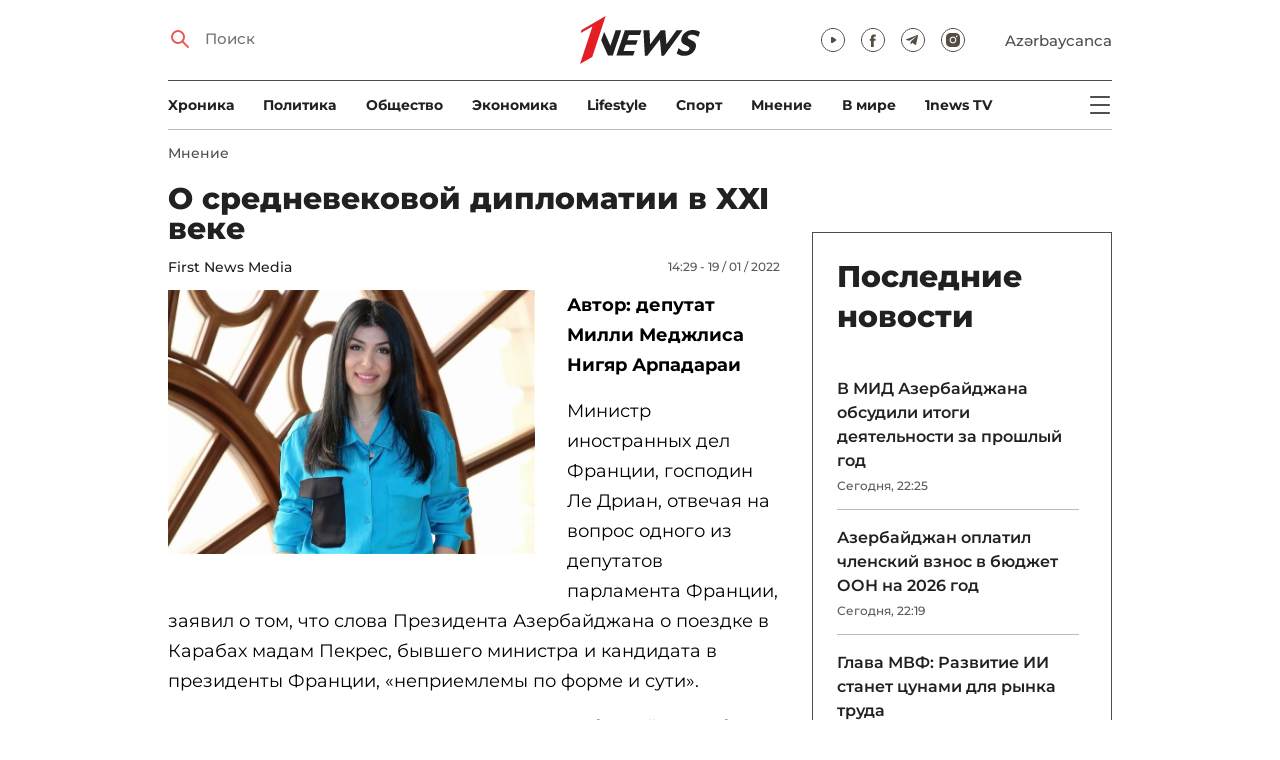

--- FILE ---
content_type: text/html; charset=UTF-8
request_url: https://1news.az/news/20220119022428898-O-srednevekovoi-diplomatii-v-XXI-veke
body_size: 15630
content:
<!DOCTYPE html>
<html lang="ru">
<head>

    <meta name="viewport" content="width=device-width, initial-scale=1.0, user-scalable=yes">
<meta charset="UTF-8">

<link href="/assets/css/common.min.css?17-dec-2025" rel="stylesheet">

<meta name="Author" content="1news.az">
<meta name="Developer" content="WEBB">
<meta name="format-detection" content="telephone=no">

<!-- Global site tag (gtag.js) - Google Analytics -->
<script async src="https://www.googletagmanager.com/gtag/js?id=G-TB0Q4JN0PX"></script>
<script>
    window.dataLayer = window.dataLayer || [];
    function gtag(){dataLayer.push(arguments);}
    gtag('js', new Date());

    gtag('config', 'G-TB0Q4JN0PX');
</script>

<link rel="apple-touch-icon" sizes="180x180" href="/assets/i/favicons/apple-touch-icon.png">
<link rel="icon" type="image/png" sizes="32x32" href="/assets/i/favicons/favicon-32x32.png">
<link rel="icon" type="image/png" sizes="16x16" href="/assets/i/favicons/favicon-16x16.png">
<link rel="manifest" href="/assets/i/favicons/site.webmanifest">
<link rel="mask-icon" href="/assets/i/favicons/safari-pinned-tab.svg" color="#e31f26">
<link rel="shortcut icon" href="/assets/i/favicons/favicon.ico">
<meta name="msapplication-TileColor" content="#e31f26">
<meta name="msapplication-config" content="/assets/i/favicons/browserconfig.xml">
<meta name="theme-color" content="#ffffff">

<!-- Facebook Pixel Code --><script>!function(f,b,e,v,n,t,s){if(f.fbq)return;n=f.fbq=function(){n.callMethod?n.callMethod.apply(n,arguments):n.queue.push(arguments)};if(!f._fbq)f._fbq=n;n.push=n;n.loaded=!0;n.version='2.0';n.queue=[];t=b.createElement(e);t.async=!0;t.src=v;s=b.getElementsByTagName(e)[0];s.parentNode.insertBefore(t,s)}(window,document,'script','https://connect.facebook.net/en_US/fbevents.js'); fbq('init', '526040712135749'); fbq('track', 'PageView');</script><noscript> <img height="1" width="1" src="https://www.facebook.com/tr?id=526040712135749&ev=PageView&noscript=1"/></noscript><!-- End Facebook Pixel Code -->

<!-- metrix //-->
<script src="https://cdn.gravitec.net/storage/97bcb0c7177f01ebb65ab695c78a475f/client.js" async></script>
<script>
    window.digitalks=window.digitalks||new function(){var t=this;t._e=[],t._c={},t.config=function(c){var i;t._c=c,t._c.script_id?((i=document.createElement("script")).src="//data.digitalks.az/v1/scripts/"+t._c.script_id+"/track.js?&cb="+Math.random(),i.async=!0,document.head.appendChild(i)):console.error("digitalks: script_id cannot be empty!")};["track","identify"].forEach(function(c){t[c]=function(){t._e.push([c].concat(Array.prototype.slice.call(arguments,0)))}})};

    digitalks.config({
        script_id: "73d0b6e3-59b4-49de-ab3e-a1040c042b44",
        page_url: location.href,
        referrer: document.referrer
    })
</script>
<!-- end of metrix //-->
    <title>О средневековой дипломатии в XXI веке | 1news.az | Новости</title>

    <meta name="Description" content="Автор: депутат Милли Меджлиса Нигяр Арпадараи

Министр иностранных дел Франции, господин Ле Дриан, отвечая на вопрос одного из депутатов парламента Франции, ...">

    <meta property="og:title" content="О средневековой дипломатии в XXI веке">
    <meta property="og:description" content="Автор: депутат Милли Меджлиса Нигяр Арпадараи

Министр иностранных дел Франции, господин Ле Дриан, отвечая на вопрос одного из депутатов парламента Франции, ...">
    <meta property="og:image" content="https://1news.az/images/2022/01/19/20220119022428898/thumbsharing.jpg?2022-01-19+14%3A26%3A00">
    <meta property="og:image:type" content="image/jpeg">
    <meta property="og:image:width" content="1200">
    <meta property="og:image:height" content="630">

    <meta property="og:type" content="article">
    <meta property="og:url" content="/news/20220119022428898-O-srednevekovoi-diplomatii-v-XXI-veke">
    <meta property="fb:pages" content="305995220062">
    <meta property="fb:app_id" content="1726445870922203">
    <meta name="twitter:card" content="summary_large_image">

    <link rel="canonical" href="https://1news.az/news/20220119022428898-O-srednevekovoi-diplomatii-v-XXI-veke">

    <link href="/assets/css/article.min.css?17-dec-2025" rel="stylesheet">

</head>

<body>

<div class="blurbg"></div>

<div class="topbanner desktop-banner">
    <ins><script type="text/javascript">(function () {var rand = Math.floor(Math.random() * 1e9);var adv_918_iad_div = document.createElement("div");adv_918_iad_div.setAttribute("id", "adviad-zoneid-918" +rand);adv_918_iad_div.style.cssText = "display: flex !important; justify-content: center !important;";document.currentScript.parentElement.appendChild(adv_918_iad_div);var adv_918_iad = document.createElement("script");adv_918_iad.setAttribute("zoneid", 918);adv_918_iad.src = "https://newmedia.az/nativebanner/get_ads.js?v=" + new Date().toJSON().slice(0,10).replace(/-/g,'.');adv_918_iad.async = true;document.currentScript.parentNode.appendChild(adv_918_iad);})();</script></ins>
</div>

<div class="topbanner mobile-banner">
    <ins><script type="text/javascript">(function () {var rand = Math.floor(Math.random() * 1e9);var adv_927_iad_div = document.createElement("div");adv_927_iad_div.setAttribute("id", "adviad-zoneid-927" +rand);adv_927_iad_div.style.cssText = "display: flex !important; justify-content: center !important;";document.currentScript.parentElement.appendChild(adv_927_iad_div);var adv_927_iad = document.createElement("script");adv_927_iad.setAttribute("zoneid", 927);adv_927_iad.src = "https://newmedia.az/nativebanner/get_ads.js?v=" + new Date().toJSON().slice(0,10).replace(/-/g,'.');adv_927_iad.async = true;document.currentScript.parentNode.appendChild(adv_927_iad);})();</script></ins>
</div>

<header class="centered" id="page-header">
    <div class="top">
        <div class="search">
            <i class="icon lupa"></i>

            <form action="/poisk/">
                <input type="text" name="q" id="searchInput" placeholder="Поиск">
                <label for="searchInput">Поиск</label>
            </form>
        </div>

        <div class="logo"><a href="/"><img src="/assets/i/1news-logo.svg" alt="1news.az"></a></div>
<!--        <div class="logo"><a href="/"><img src="/assets/i/1news-logo-xaribulbul.png" alt="1news.az"></a></div>-->
<!--        <div class="logo"><a href="/"><img src="/assets/i/logo-ny-n.svg" alt="1news.az"></a></div>-->
<!--        <div class="logo"><a href="/"><img src="/assets/i/logo-novruz.svg" alt="1news.az"></a></div>-->

        <div class="meta">
            <div class="socials">
                <a href="https://www.youtube.com/@1newsTVOnline" rel="noopener" aria-label="Наш youtube канал" target="_blank"><i class="icon yt"></i></a>
                <a href="https://www.facebook.com/1news.az/" rel="noopener" aria-label="Наш facebook канал" target="_blank"><i class="icon fb"></i></a>
<!--                <a href="https://twitter.com/www_1news_Az" rel="noopener" aria-label="Наш twitter канал" target="_blank"><i class="icon tw"></i></a>-->
                <a href="https://t.me/flash1news" rel="noopener" aria-label="Наш telegram канал" target="_blank"><i class="icon tg"></i></a>
                <a href="https://www.instagram.com/1news.aze/" rel="noopener" aria-label="Наш instagram канал" target="_blank"><i class="icon in"></i></a>
            </div>
            <div class="lang"><a href="/az">Azərbaycanca</a></div>

            <div class="mobileLang"><a href="/az">AZ</a></div>

            <span class="burger-bt">
                <i class="icon burger"></i>
            </span>
        </div>
    </div>

    <div class="mainNavHolder">
        <nav class="mainNav"><a href="/xronika/">Xроника</a><a href="/politika/">Политика</a><a href="/obshestvo/">Общество</a><a href="/ekonomika/">Экономика</a><a href="/lifestyle/">Lifestyle</a><a href="/sport/">Спорт</a><a href="/mnenie/">Мнение</a><a href="/world/">В мире</a><a href="/1news-tv/">1news TV</a></nav>

        <span class="burger-bt">
            <i class="icon burger"></i>
        </span>
    </div>

    <div class="popupNav" id="popupNav">
        <div class="logo"><a href="/"><img src="/assets/i/1news-logo.svg" alt="1news.az"></a></div>
<!--        <div class="logo"><a href="/"><img src="/assets/i/1news-logo-xaribulbul.png" alt="1news.az"></a></div>-->
<!--        <div class="logo"><a href="/"><img src="/assets/i/logo-ny-n.svg" alt="1news.az"></a></div>-->
<!--        <div class="logo"><a href="/"><img src="/assets/i/logo-novruz.svg" alt="1news.az"></a></div>-->

        <div class="close-bt"><i class="icon close"></i></div>

        <div class="socials">
            <a href="https://www.youtube.com/@1newsTVOnline" rel="noopener" aria-label="Наш youtube канал" target="_blank"><i class="icon yt"></i></a>
            <a href="https://www.facebook.com/1news.az/" rel="noopener" aria-label="Наш facebook канал" target="_blank"><i class="icon fb"></i></a>
<!--            <a href="https://twitter.com/www_1news_Az" rel="noopener" aria-label="Наш twitter канал" target="_blank"><i class="icon tw"></i></a>-->
            <a href="https://t.me/flash1news" rel="noopener" aria-label="Наш telegram канал" target="_blank"><i class="icon tg"></i></a>
            <a href="https://www.instagram.com/1news.aze/" rel="noopener" aria-label="Наш instagram канал" target="_blank"><i class="icon in"></i></a>
        </div>

        <div class="lang"><a href="/az">Azərbaycanca</a></div>

        <div class="mainNav">
            <div class="importantSections"><a href="/ot-redakcii/">От редакции</a><a href="/blagotvoritelnost/">Благотворительность</a>                <a href="/1news-tv/"><img src="/assets/i/1news-TV-logo.svg?16-jan-2022" alt="1news TV"></a>
            </div>

            <ul class="level1">
                <li><a href="/xronika/">Xроника</a></li><li><a href="/politika/">Политика</a></li><li><a href="/obshestvo/">Общество</a></li><li><a href="/ekonomika/">Экономика</a><ul class="level1"></ul></li><li><a href="/lifestyle/">Lifestyle</a><ul class="level1"></ul></li><li><a href="/sport/">Спорт</a><ul class="level1"><li><a href="/sport/football/">Футбол</a></li></ul></li><li><a href="/mnenie/">Мнение</a><ul class="level1"></ul></li><li><a href="/world/">В мире</a><ul class="level1"><li><a href="/world/armenia/">Армения</a></li></ul></li>            </ul>
        </div>

        <nav class="secondaryNav"><a href="/reklama/">Реклама на сайте</a><a href="/ispolzovanie-informacii/">Использование
                информации</a><a href="/onas/">О нас</a><a href="/kontakti/">Контакты</a></nav>
    </div>

    </header>
<section class="centered mainContainer">
    <div class="leftColumn">

        <article class="mainArticle">
            <a href="/mnenie/" class="sectionTitle">Мнение</a><h1 class="title">О средневековой дипломатии в XXI веке</h1><div class="authorNDate"><span class="author"><a href="/avtor/12-First-News-Media">First News Media</a></span><span class="date">14:29 - 19 / 01 / 2022</span></div><div class="content"><div class="thumb"><img src="/images/2022/01/19/20220119022428898/thumb.jpg?2022-01-19+14%3A26%3A00" alt="О средневековой дипломатии в XXI веке"></div><p><b>Автор: депутат Милли Меджлиса Нигяр Арпадараи</b>

<p>Министр иностранных дел Франции, господин Ле Дриан, отвечая на вопрос одного из депутатов парламента Франции, заявил о том, что слова Президента Азербайджана о поездке в Карабах мадам Пекрес, бывшего министра и кандидата в президенты Франции, «неприемлемы по форме и сути».                <div class="AdviadNativeVideo" style="max-width: 720px;"></div>
                <script type="text/javascript">(function () {window._ttzi = 172; var adv_172_iad = document.createElement("script");adv_172_iad.src = "https://newmedia.az/nativevideo/get_ads.js?v=" + new Date().toJSON().slice(0,10).replace(/-/g,'.');adv_172_iad.async = true;(document.body || document.head || document.documentElement).appendChild(adv_172_iad);adv_172_iad.onload = function(){adv_172_iad.parentNode.removeChild(adv_172_iad);}})();</script>
                

<p>Напомню, что мадам Пекрес поехала в Карабах тайно, в обход азербайджанской пограничной процедуры, используя, скажем так, недостаточную бдительность российских миротворцев, отвечающих за безопасность в Лачинском коридоре. О поездке было сообщено уже после ее завершения.

<p>Поездка туда запомнилась встречей с известным в узких кругах клоуном в камуфляжной форме Араиком Арутюняном и посещением военного кладбища с неудачным снимком, где на одной из армянских, судя по всему, могил красуется свежая мраморная свастика. Фотография эта очень красноречива, потому что ярко иллюстрирует как суть армянской политической системы, так и отношение к ней целого ряда европейских политиков.

<p><img alt="" height="647" src="/images/2022/01/19/20220119022428898/images/2022/01/19/20220119022428898/e00027fc-7d4a-47a9-90cd-5a4476064b8a.jpg" width="1133" />

<p>После публикации данной фотографии, кстати, в соцмедиа на странице самой же мадам Пекрес, армянские активисты стали в один голос объяснять, что «свастика – древнеармянский символ», «это арийский знак солнца» и так далее, и он никак не связан с нацистской символикой. 

<p>Спешу их огорчить - он с ней связан напрямую. Символ свастики после Второй мировой войны на военной могиле – прямое указание на нацистские симпатии людей, которые эту могилу строили. Все ссылки на древность – неприкрытая ложь.

<p>Именно поэтому, например, азербайджанцы, которые имеют полное право пользоваться этим действительно древним символом, символом четырех сторон света и солнца, часто используемым в наших ковровых орнаментах, никогда не додумаются использовать его на могиле солдата. Потому что это будет означать неизбежные ассоциации с нацизмом, милитаризмом и антисемитизмом.

<p>Но для мадам Пекрес этот очевидный пиар-провал не стал ни уроком, ни предупреждением. Более того, после того как наш Президент сделал, по моему мнению, очень вежливое, очень хладнокровное и совершенно законное предупреждение о том, что это недопустимо, соратники мадам Пекрес устроили из этого политическое предвыборное шоу.

<p>Связано это с тем, что, к сожалению, французская дипломатия и внешняя политика последних лет откатывается с большой скоростью на территорию, которую можно с долей уверенности назвать средневековой. Ведь поведение мадам Пекрес и реакция МИД Франции – рефлексия эпохи походов крестоносцев на Восток. Если помните, во время Второй Карабахской войны Армения очень активно использовала крестоносную и нацистскую символику, рисуя кресты на танках и шлемах, проводя факельные шествия в Иреване. Чиновники всех рангов в Армении - от Пашиняна до генералов - рассказывали о защите креста и христианства от азиатских орд, «Армянской армии света», противостоящей Тьме», «цивилизованной армянской нации, окруженной варварами». Этими же словами средневековые тамплиеры призывали европейских рыцарей на войну за Святую землю. Этими же словами идеологи Третьего рейха подбадривали немецких солдат для реализации генерального плана Ост. Этим, без сомнения, позорным страницам европейской истории, не место в XXI веке.

<p>У этой пиар-тактики Армении был очень простой расчет – мобилизовать шовинистический и ортодоксальный сегмент на Западе, сплотить новых «крестоносцев» и ультраправых Европы вокруг армянской идеи. И, знаете, им это удалось. Сегодня костяком армянской поддержки на Западе являются политики нацистского толка, а на призывы защитить Армению в эту страну во время войны приехало значительное число наемников и милитаристов, причем не только армянского происхождения.

<p>Вместе с тем, это мало помогло Армении в войне и вряд ли поможет в послевоенный период. Ведь для Армении единственным светом в конце туннеля является мирное соглашение с Азербайджаном. Более того, активное вовлечение радикалов и ультраправых еще больше погружает армянскую политическую систему в болото милитаризма и реваншизма и в среднесрочной перспективе нанесет армянскому государству еще больший вред. В частности, потому что неизбежно отложит достижение устойчивого мирного соглашения.

<p>Но, видимо, ультраправый крен во французской политике настолько силен, что он оказывает влияние не только на политиков-популистов типа мадам Пекрес, но и на официальный Париж. И самое парадоксальное то, что действия политиков, номинально направленные на поддержку Армении против Азербайджана, на деле ей только вредят.

<p>Необходимо помнить о том, что у Франции нет инструментов оказать реальное влияние на ситуацию в нашем регионе. Франция после выхода Британии из Евросоюза активно пытается перехватить лидерство в европейской внешней политике в отношении нашего региона, использовать европейский формат для узких целей. В действиях французских и находящихся под их влиянием европейских дипломатов при этом очевидна антитурецкая и зачастую антироссийская повестка. Армения при этом используется вслепую как разменная карта, и ее настоящие интересы никак не учитываются. Продвигаются откровенно прожектерские проекты, типа коридор Индия-Иран-Армения-Грузия, единственной целью которых является блеф и расстройство планов региональных игроков, таких как формат 3+3. Внести смуту, ничего не создав взамен.

<p>Все вышесказанное – практически полная калька с дипломатических выкрутасов европейской дипломатии средних веков. Создание проблем для Османской империи на Востоке, использование фактора религиозных меньшинств для расшатывания изнутри, строительство шатких союзов против и постоянные интриги – приблизительно так выглядела европейская дипломатия на Востоке в средние века. Найдите разницу, если сможете.

<p>При этом «союзников» в итоге успешно сдавали, и эту грустную для себя правду необходимо помнить армянскому руководству.

<p>В заключение еще раз хочу напомнить о том, как спокойно и хладнокровно наш Президент реагирует на все интриги новых «крестоносцев». Как последовательно он напоминает миру, что Азербайджан – предсказуемое государство, соблюдающее международное право и открытое к честному диалогу и взаимовыгодному сотрудничеству. Это – единственно правильная стратегия, которая уже принесла нам ощутимые результаты и которой мы будем придерживаться и впредь.

<p>А пересмотреть свои подходы, пожалуй, имеет смысл, именно французской дипломатии. Ее методы образца прошлых веков не принесут пользы ни ей самой, ни ее друзьям.
<div style="clear:both;"></div></div><div class="articleBottom"><div class="authors"></div><div class="socials"><span>Поделиться:</span><a href="https://www.facebook.com/sharer/sharer.php?u=https%3A%2F%2F1news.az%2Fnews%2F20220119022428898-O-srednevekovoi-diplomatii-v-XXI-veke" rel="noopener" aria-label="Facebook" target="_blank" class="fb"></a><a href="https://x.com/intent/post?text=%D0%9E+%D1%81%D1%80%D0%B5%D0%B4%D0%BD%D0%B5%D0%B2%D0%B5%D0%BA%D0%BE%D0%B2%D0%BE%D0%B9+%D0%B4%D0%B8%D0%BF%D0%BB%D0%BE%D0%BC%D0%B0%D1%82%D0%B8%D0%B8+%D0%B2+XXI+%D0%B2%D0%B5%D0%BA%D0%B5&url=https%3A%2F%2F1news.az%2Fnews%2F20220119022428898-O-srednevekovoi-diplomatii-v-XXI-veke" rel="noopener" target="_blank" aria-label="Twitter" class="tw"></a><a href="https://api.whatsapp.com/send?text=https%3A%2F%2F1news.az%2Fnews%2F20220119022428898-O-srednevekovoi-diplomatii-v-XXI-veke" rel="noopener" aria-label="Whatsapp" target="_blank" class="wa"></a><a href="https://telegram.me/share/url?url=https%3A%2F%2F1news.az%2Fnews%2F20220119022428898-O-srednevekovoi-diplomatii-v-XXI-veke" rel="noopener" aria-label="Telegram" target="_blank" class="tg"></a></div><div class="views"><i></i>1400</div></div>
        </article>

        
        <div class="aktualnieNovosti hasbottomborder">
            <h2 class="title">Актуально</h2>

            <div class="newsHolder">
                <div class="news"><a href="/mnenie/" class="sectionTitle">Мнение</a><h3 class="title"><a href="/news/20260123025943546-Politicheskii-ves-i-ekonomicheskie-perspektivy-Davos-podtverzhdaet-strategicheskuyu-rol-Azerbaidzhana-na-globalnoi-arene" class="title">Политический вес и экономические перспективы: Давос подтверждает стратегическую ...</a></h3></div><div class="news"><a href="/sport/football/" class="sectionTitle">Футбол</a><h3 class="title"><a href="/news/20260123073852185-Prezident-AFFA-Rovshan-Nadzhaf-vstretilsya-s-prezidentom-FIFA-Dzhanni-Infantino-FOTO" class="title">Президент АФФА Ровшан Наджаф встретился с президентом ФИФА Джанни Инфантино -  ...</a></h3></div><div class="news"><a href="/obshestvo/" class="sectionTitle">Общество</a><h3 class="title"><a href="/news/20260123110717358-Kakie-raboty-vedutsya-v-klinike-Loft-Dent-gde-pogibli-lyudi-VIDEO-OBNOVLENO" class="title">Какие работы ведутся в клинике Loft Dent, где погибли люди? - ВИДЕО - ОБНОВЛЕНО</a></h3></div><div class="news"><a href="/obshestvo/" class="sectionTitle">Общество</a><h3 class="title"><a href="/news/20260123054731597-Leila-Alieva-pozdravila-Arzu-Alievu-s-dnem-rozhdeniya-FOTO" class="title">Лейла Алиева поздравила Арзу Алиеву с днем рождения - ФОТО</a></h3></div>            </div>
        </div>

        <div class="leftColumnBanner"></div>

        <div class="mobileBanner">
            <ins>
                <script type="text/javascript">(function() {
                        var rand = Math.floor(Math.random() * 1e9);
                        var adv_928_iad_div = document.createElement("div");
                        adv_928_iad_div.setAttribute("id", "adviad-zoneid-928" + rand);
                        adv_928_iad_div.style.cssText = "display: flex !important; justify-content: center !important;";
                        document.currentScript.parentElement.appendChild(adv_928_iad_div);
                        var adv_928_iad = document.createElement("script");
                        adv_928_iad.setAttribute("zoneid", 928);
                        adv_928_iad.src = "https://newmedia.az/nativebanner/get_ads.js?v=" + new Date().toJSON().slice(0, 10).replace(/-/g, '.');
                        adv_928_iad.async = true;
                        document.currentScript.parentNode.appendChild(adv_928_iad);
                    })();</script>
            </ins>
        </div>

        <div class="fourNews">
            <h2 class="title">Мнение</h2><div class="newsHolder"><div class="news"><a href="/news/20260123025943546-Politicheskii-ves-i-ekonomicheskie-perspektivy-Davos-podtverzhdaet-strategicheskuyu-rol-Azerbaidzhana-na-globalnoi-arene"><figure><img src="/images/2026/01/23/20260123025943546/thumb.jpg?2026-01-23+15%3A49%3A22" loading="lazy" alt=""></figure></a><h3 class="title"><a href="/news/20260123025943546-Politicheskii-ves-i-ekonomicheskie-perspektivy-Davos-podtverzhdaet-strategicheskuyu-rol-Azerbaidzhana-na-globalnoi-arene">Политический вес и экономические перспективы: Давос подтверждает стратегическую роль Азербайджана на глобальной арене</a></h3></div><div class="news"><a href="/news/20260122054943307-V-ozhidanii-vtorogo-neftyanogo-buma"><figure><img src="/images/2026/01/22/20260122054943307/thumb.jpg?2026-01-23+14%3A52%3A19" loading="lazy" alt=""></figure></a><h3 class="title"><a href="/news/20260122054943307-V-ozhidanii-vtorogo-neftyanogo-buma">В ожидании «второго нефтяного бума»</a></h3></div><div class="news"><a href="/news/20260122012231132-Vashingtonskie-soglasheniya-v-deistvii-KHartiya-strategicheskogo-partnerstva-napolnyaetsya-prakticheskim-soderzhaniem"><figure><img src="/images/2026/01/22/20260122012231132/thumb.jpg?2026-01-22+13%3A57%3A22" loading="lazy" alt=""></figure></a><h3 class="title"><a href="/news/20260122012231132-Vashingtonskie-soglasheniya-v-deistvii-KHartiya-strategicheskogo-partnerstva-napolnyaetsya-prakticheskim-soderzhaniem">Вашингтонские соглашения в действии: Хартия стратегического партнерства наполняется практическим содержанием</a></h3></div><div class="news"><a href="/news/20260116031513153-Kamennaya-letopis-very-pamyatniki-Kavkazskoi-Albanii-FOTO"><figure><img src="/images/2026/01/16/20260116031513153/thumb.jpg?2026-01-22+08%3A58%3A11" loading="lazy" alt=""></figure></a><h3 class="title"><a href="/news/20260116031513153-Kamennaya-letopis-very-pamyatniki-Kavkazskoi-Albanii-FOTO">Каменная летопись веры: памятники Кавказской Албании - ФОТО</a></h3></div></div>        </div>

        <div class="mobileBanner">
            <ins>
                <script type="text/javascript">(function() {
                        var rand = Math.floor(Math.random() * 1e9);
                        var adv_928_iad_div = document.createElement("div");
                        adv_928_iad_div.setAttribute("id", "adviad-zoneid-928" + rand);
                        adv_928_iad_div.style.cssText = "display: flex !important; justify-content: center !important;";
                        document.currentScript.parentElement.appendChild(adv_928_iad_div);
                        var adv_928_iad = document.createElement("script");
                        adv_928_iad.setAttribute("zoneid", 928);
                        adv_928_iad.src = "https://newmedia.az/nativebanner/get_ads.js?v=" + new Date().toJSON().slice(0, 10).replace(/-/g, '.');
                        adv_928_iad.async = true;
                        document.currentScript.parentNode.appendChild(adv_928_iad);
                    })();</script>
            </ins>
        </div>

        <div class="fiveNews hasbottomborder">
            <h2 class="title">Выбор редактора</h2>

            <div class="newsHolder">
                <div class="news"><a href="/news/20260122054943307-V-ozhidanii-vtorogo-neftyanogo-buma"><figure><img src="/images/2026/01/22/20260122054943307/thumb.jpg?2026-01-23+14%3A52%3A19" loading="lazy" alt=""></figure></a><h3 class="title"><a href="/news/20260122054943307-V-ozhidanii-vtorogo-neftyanogo-buma">В ожидании «второго нефтяного бума»</a></h3></div><div class="news"><a href="/news/20260119020019678-Stagnatsiya-Bank-BTB-betonnye-aktivy-i-problemy-likvidnosti"><figure><img src="/images/2026/01/19/20260119020019678/thumb.jpg?2026-01-21+09%3A53%3A42" loading="lazy" alt=""></figure></a><h3 class="title"><a href="/news/20260119020019678-Stagnatsiya-Bank-BTB-betonnye-aktivy-i-problemy-likvidnosti">Стагнация Bank BTB: «бетонные» активы и проблемы ликвидности</a></h3></div><div class="news"><a href="/news/20260112015437564-Kak-media-organizatsiya-stala-ochishcat-Karabakh-ot-min-V-intervyu-1news-az-Umud-Mirzaev-rasstavlyaet-vse-tochki-nad-i-FOTO"><figure><img src="/images/2026/01/12/20260112015437564/thumb.jpg?2026-01-16+14%3A13%3A03" loading="lazy" alt=""></figure></a><h3 class="title"><a href="/news/20260112015437564-Kak-media-organizatsiya-stala-ochishcat-Karabakh-ot-min-V-intervyu-1news-az-Umud-Mirzaev-rasstavlyaet-vse-tochki-nad-i-FOTO">Как медиа-организация стала очищать Карабах от мин: В интервью 1news.az Умуд Мирзаев расставляет все точки над i - ФОТО</a></h3></div><div class="news"><a href="/news/20260113082440533-Bank-of-Baku-i-skrytaya-tsena-rosta-o-chem-govoryat-otchety-banka"><figure><img src="/images/2026/01/13/20260113082440533/thumb.jpg?2026-01-15+10%3A39%3A11" loading="lazy" alt=""></figure></a><h3 class="title"><a href="/news/20260113082440533-Bank-of-Baku-i-skrytaya-tsena-rosta-o-chem-govoryat-otchety-banka">Bank of Baku и скрытая цена роста: о чем говорят отчеты банка?</a></h3></div><div class="news"><a href="/news/20260112084000751-Inogda-bankam-nuzhno-dat-umeret-uroki-azerbaidzhanskogo-eksperimenta"><figure><img src="/images/2026/01/12/20260112084000751/thumb.jpg?2026-01-15+10%3A39%3A40" loading="lazy" alt=""></figure></a><h3 class="title"><a href="/news/20260112084000751-Inogda-bankam-nuzhno-dat-umeret-uroki-azerbaidzhanskogo-eksperimenta">Иногда банкам нужно дать умереть: уроки азербайджанского эксперимента</a></h3></div>            </div>
        </div>

        <div class="mobileBanner">
            <ins>
                <script type="text/javascript">(function() {
                        var rand = Math.floor(Math.random() * 1e9);
                        var adv_928_iad_div = document.createElement("div");
                        adv_928_iad_div.setAttribute("id", "adviad-zoneid-928" + rand);
                        adv_928_iad_div.style.cssText = "display: flex !important; justify-content: center !important;";
                        document.currentScript.parentElement.appendChild(adv_928_iad_div);
                        var adv_928_iad = document.createElement("script");
                        adv_928_iad.setAttribute("zoneid", 928);
                        adv_928_iad.src = "https://newmedia.az/nativebanner/get_ads.js?v=" + new Date().toJSON().slice(0, 10).replace(/-/g, '.');
                        adv_928_iad.async = true;
                        document.currentScript.parentNode.appendChild(adv_928_iad);
                    })();</script>
            </ins>
        </div>

        <div class="fourNews mobileOneBigThumb">
            <h2 class="title">Новости для вас</h2>

            <div class="newsHolder">
                <div class="news"><a href="/news/20260119100755534-Gasan-Gasanov-O-proiskhozhdenii-strany-Atropatena-soobshcaet-ne-Strabon-a-Ammian-Martsellin"><figure><img src="/images/2026/01/19/20260119100755534/thumb.jpg?2026-01-19+10%3A27%3A58" loading="lazy" alt=""></figure></a><h3 class="title"><a href="/news/20260119100755534-Gasan-Gasanov-O-proiskhozhdenii-strany-Atropatena-soobshcaet-ne-Strabon-a-Ammian-Martsellin">Гасан Гасанов: О происхождении страны Атропатена, сообщает не Страбон, а Аммиан Марцеллин</a></h3></div><div class="news"><a href="/news/20260116034430440-Krizis-mezhdunarodnogo-prava-prichiny-proyavleniya-i-negativnye-posledstviya-dlya-Azerbaidzhana"><figure><img src="/images/2026/01/16/20260116034430440/thumb.jpg?2026-01-16+16%3A32%3A17" loading="lazy" alt=""></figure></a><h3 class="title"><a href="/news/20260116034430440-Krizis-mezhdunarodnogo-prava-prichiny-proyavleniya-i-negativnye-posledstviya-dlya-Azerbaidzhana">Кризис международного права: причины, проявления и негативные последствия для Азербайджана</a></h3></div><div class="news"><a href="/news/20260121035256357-Azerbaidzhan-v-Sovete-mira-priznanie-roli-strany-v-novom-miroporyadke"><figure><img src="/images/2026/01/21/20260121035256357/thumb.jpg?2026-01-21+17%3A32%3A01" loading="lazy" alt=""></figure></a><h3 class="title"><a href="/news/20260121035256357-Azerbaidzhan-v-Sovete-mira-priznanie-roli-strany-v-novom-miroporyadke">Азербайджан в «Совете мира»: признание роли страны в новом миропорядке</a></h3></div><div class="news"><a href="/news/20260119023351165-Davos-2026-chto-mozhet-predlozhit-mirovoi-ekonomike-Azerbaidzhan"><figure><img src="/images/2026/01/19/20260119023351165/thumb.jpg?2026-01-19+15%3A16%3A31" loading="lazy" alt=""></figure></a><h3 class="title"><a href="/news/20260119023351165-Davos-2026-chto-mozhet-predlozhit-mirovoi-ekonomike-Azerbaidzhan">Давос-2026: что может предложить мировой экономике Азербайджан?</a></h3></div>            </div>
        </div>
    </div>

    <div class="rightColumn">
        <div class="rightColumnFirstBanner">
            <ins><script type="text/javascript">(function () {var rand = Math.floor(Math.random() * 1e9);var adv_921_iad_div = document.createElement("div");adv_921_iad_div.setAttribute("id", "adviad-zoneid-921" +rand);adv_921_iad_div.style.cssText = "display: flex !important; justify-content: center !important;";document.currentScript.parentElement.appendChild(adv_921_iad_div);var adv_921_iad = document.createElement("script");adv_921_iad.setAttribute("zoneid", 921);adv_921_iad.src = "https://newmedia.az/nativebanner/get_ads.js?v=" + new Date().toJSON().slice(0,10).replace(/-/g,'.');adv_921_iad.async = true;document.currentScript.parentNode.appendChild(adv_921_iad);})();</script></ins>
    </div>



<article class="latestNews tablet-portrait-up-show">
    <h2 class="title">Последние новости</h2>

    <div class="newsHolder">
        <div class="news"><h3 class="title"><a href="/news/20260123102359205-V-MID-Azerbaidzhana-obsudili-itogi-deyatelnosti-za-proshlyi-god" target="_blank">В МИД Азербайджана обсудили итоги деятельности за прошлый год</h3></a><span class="date">Сегодня, 22:25</span></div><div class="news"><h3 class="title"><a href="/news/20260123101635236-Azerbaidzhan-oplatil-chlenskii-vznos-v-byudzhet-OON-na-2026-god" target="_blank">Азербайджан оплатил членский взнос в бюджет ООН на 2026 год</h3></a><span class="date">Сегодня, 22:19</span></div><div class="news"><h3 class="title"><a href="/news/20260123092505546-Glava-MVF-Razvitie-II-stanet-tsunami-dlya-rynka-truda" target="_blank">Глава МВФ: Развитие ИИ станет цунами для рынка труда</h3></a><span class="date">Сегодня, 21:46</span></div><div class="news"><h3 class="title"><a href="/news/20260123090656411-ZHurnalisty-chut-ne-doveli-do-slez-printsa-Garri" target="_blank">Журналисты чуть не довели до слез принца Гарри</h3></a><span class="date">Сегодня, 21:25</span></div><div class="news"><h3 class="title"><a href="/news/20260123085916176-Ministr-Zangezurskii-koridor-povysit-propusknuyu-sposobnost-Srednego-koridora" target="_blank">Министр: Зангезурский коридор повысит пропускную способность Среднего коридора</h3></a><span class="date">Сегодня, 21:10</span></div><div class="news"><h3 class="title"><a href="/news/20260123084807277-SOCAR-obsudila-finansirovanie-dekarbonizatsii-na-paneli-v-Davose" target="_blank">SOCAR обсудила финансирование декарбонизации на панели в Давосе</h3></a><span class="date">Сегодня, 20:59</span></div><div class="news"><h3 class="title"><a href="/news/20260123083807519-131-kandidat-poluchil-polozhitelnoe-zaklyuchenie-na-dolzhnost-direktora-shkoly-v-Azerbaidzhane" target="_blank">131 кандидат получил положительное заключение на должность директора школы в Азербайджане</h3></a><span class="date">Сегодня, 20:45</span></div><div class="news"><h3 class="title"><a href="/news/20260123082926727-Na-Zemle-proshla-sluchainaya-magnitnaya-burya" target="_blank">На Земле прошла «случайная» магнитная буря</h3></a><span class="date">Сегодня, 20:32</span></div><div class="news"><h3 class="title"><a href="/news/20260123081826847-V-Abu-Dabi-nachalis-peregovory-predstavitelei-Rossii-SSHA-i-Ukrainy" class="bold" target="_blank">В Абу-Даби начались переговоры представителей России, США и Украины</h3></a><span class="date">Сегодня, 20:18</span></div><div class="news"><h3 class="title"><a href="/news/20260123071533904-Stalo-izvestno-kogda-Ronaldu-zavershit-kareru" target="_blank">Стало известно, когда Роналду завершит карьеру</h3></a><span class="date">Сегодня, 20:07</span></div><div class="news"><h3 class="title"><a href="/news/20260123073852185-Prezident-AFFA-Rovshan-Nadzhaf-vstretilsya-s-prezidentom-FIFA-Dzhanni-Infantino-FOTO" class="bold" target="_blank">Президент АФФА Ровшан Наджаф встретился с президентом ФИФА Джанни Инфантино - ФОТО</h3></a><span class="date">Сегодня, 19:55</span></div><div class="news"><h3 class="title"><a href="/news/20260123074629454-Premer-ministr-Ali-Asadov-vstretilsya-s-predsedatelem-Kongressa-deputatov-Ispanii-FOTO" target="_blank">Премьер-министр Али Асадов встретился с председателем Конгресса депутатов Испании - ФОТО</h3></a><span class="date">Сегодня, 19:45</span></div><div class="news"><h3 class="title"><a href="/news/20260123052301706-Azerbaidzhanskie-banki-osvobozhdeny-ot-naloga-po-zarubezhnym-operatsiyam-s-Visa" class="bold" target="_blank">Азербайджанские банки освобождены от налога по зарубежным операциям с Visa</h3></a><span class="date">Сегодня, 19:20</span></div><div class="news"><h3 class="title"><a href="/news/20260123103614150-Stali-izvestny-podrobnosti-smerti-60-letnego-muzhchiny-posle-inektsii-v-Baku-OBNOVLENO" target="_blank">Стали известны подробности смерти 60-летнего мужчины после инъекции в Баку - ОБНОВЛЕНО</h3></a><span class="date">Сегодня, 19:12</span></div><div class="news"><h3 class="title"><a href="/news/20260123070155956-Predsedatel-Kongressa-deputatov-Ispanii-pobyvala-v-Milli-Medzhlise-FOTO" class="bold" target="_blank">Председатель Конгресса депутатов Испании побывала в Милли Меджлисе - ФОТО</h3></a><span class="date">Сегодня, 19:00</span></div><div class="news"><h3 class="title"><a href="/news/20260123064015229-Estoniyu-lishili-CHE-po-fekhtovaniyu-iz-za-otkaza-davat-vizy-rossiyanam" target="_blank">Эстонию лишили ЧЕ по фехтованию из-за отказа давать визы россиянам</h3></a><span class="date">Сегодня, 18:50</span></div><div class="news"><h3 class="title"><a href="/news/20260123053537186-Goskomitet-podgotovil-novyi-prosvetitelskii-videorolik-po-minnoi-opasnosti-VIDEO" target="_blank">Госкомитет подготовил новый просветительский видеоролик по минной опасности - ВИДЕО</h3></a><span class="date">Сегодня, 18:40</span></div><div class="news"><h3 class="title"><a href="/news/20260123062246975-V-OON-prizvali-Iran-vosstanovit-svyaz-i-dostup-k-internetu" target="_blank">В ООН призвали Иран восстановить связь и доступ к интернету</h3></a><span class="date">Сегодня, 18:25</span></div><div class="news"><h3 class="title"><a href="/news/20260123110717358-Kakie-raboty-vedutsya-v-klinike-Loft-Dent-gde-pogibli-lyudi-VIDEO-OBNOVLENO" class="bold" target="_blank">Какие работы ведутся в клинике Loft Dent, где погибли люди? - ВИДЕО - ОБНОВЛЕНО</h3></a><span class="date">Сегодня, 18:15</span></div><div class="news"><h3 class="title"><a href="/news/20260123054731597-Leila-Alieva-pozdravila-Arzu-Alievu-s-dnem-rozhdeniya-FOTO" class="bold" target="_blank">Лейла Алиева поздравила Арзу Алиеву с днем рождения - ФОТО</h3></a><span class="date">Сегодня, 18:00</span></div>    </div>

    <a href="/lenta/" class="allnews">Все новости</a>
</article>

<div class="rightColumnSecondBanner">
    <ins><script type="text/javascript">(function () {var rand = Math.floor(Math.random() * 1e9);var adv_922_iad_div = document.createElement("div");adv_922_iad_div.setAttribute("id", "adviad-zoneid-922" +rand);adv_922_iad_div.style.cssText = "display: flex !important; justify-content: center !important;";document.currentScript.parentElement.appendChild(adv_922_iad_div);var adv_922_iad = document.createElement("script");adv_922_iad.setAttribute("zoneid", 922);adv_922_iad.src = "https://newmedia.az/nativebanner/get_ads.js?v=" + new Date().toJSON().slice(0,10).replace(/-/g,'.');adv_922_iad.async = true;document.currentScript.parentNode.appendChild(adv_922_iad);})();</script></ins>
</div>    </div>
</section>

<div class="videoBlock">
    <div class="centered">
        <a href="/1news-tv/" class="titleLogo"><img src="/assets/i/1news-TV-logo-darkmode.svg?16-jan-2022" alt="1news TV"></a><h2 class="visually-hidden"><a href="/1news-tv/">1news TV</a></h2><div class="bigVideo"><figure><a href="/news/20260123040052971-Posmertnye-maski-khranyashciesya-v-Baku-Rashid-Beibutov-Uzeir-Gadzhibeili-Byulbyul-FOTO-VIDEO"><img src="/images/2026/01/23/20260123040052971/thumb.jpg?2026-01-23+16%3A31%3A29" loading="lazy" alt="Посмертные маски, хранящиеся в Баку: Рашид Бейбутов, Узеир Гаджибейли, Бюльбюль… - ФОТО - ВИДЕО"></a></figure><div class="desc"><a href="/1news-tv/" class="sectionTitle">1news TV</a><h3><a href="/news/20260123040052971-Posmertnye-maski-khranyashciesya-v-Baku-Rashid-Beibutov-Uzeir-Gadzhibeili-Byulbyul-FOTO-VIDEO" class="title">Посмертные маски, хранящиеся в Баку: Рашид Бейбутов, Узеир Гаджибейли, Бюльбюль… - ФОТО - ВИДЕО</a></h3><a href="/news/20260123040052971-Posmertnye-maski-khranyashciesya-v-Baku-Rashid-Beibutov-Uzeir-Gadzhibeili-Byulbyul-FOTO-VIDEO" class="txt">Бывало ли у вас такое, что, смотря старые азербайджанские фильмы или программы, посвящённые нашим выдающимся личностям, вы вдруг оказывались в</a><span class="date">Сегодня, 16:28</span></div></div><div class="videoNewsHolder"><div class="news"><a href="/news/20251226051246260-Rumiya-Agaeva-YA-ne-obyazana-vyglyadet-kak-na-oblozhke-glavnoe-chtoby-mne-bylo-komfortno-VIDEOINTERVYU"><figure><img src="/images/2025/12/26/20251226051246260/thumb.jpg?2025-12-26+17%3A24%3A01" loading="lazy" alt="Румия Агаева: «Я не обязана выглядеть «как на обложке», главное, чтобы мне было комфортно» - ВИДЕОИНТЕРВЬЮ"></figure></a><h3 class="title"><a href="/news/20251226051246260-Rumiya-Agaeva-YA-ne-obyazana-vyglyadet-kak-na-oblozhke-glavnoe-chtoby-mne-bylo-komfortno-VIDEOINTERVYU">Румия Агаева: «Я не обязана выглядеть «как на обложке», главное, чтобы мне было комфортно» - ВИДЕОИНТЕРВЬЮ</a></h3><span class="date">26 / 12 / 2025, 17:22</span></div><div class="news"><a href="/news/20251212121328725-Sbil-peshekhoda-vinovat-Vsegda-VIDEOREPORTAZH"><figure><img src="/images/2025/12/12/20251212121328725/thumb.jpg?2025-12-12+17%3A06%3A42" loading="lazy" alt="Сбил пешехода - виноват. Всегда? - ВИДЕОРЕПОРТАЖ"></figure></a><h3 class="title"><a href="/news/20251212121328725-Sbil-peshekhoda-vinovat-Vsegda-VIDEOREPORTAZH">Сбил пешехода - виноват. Всегда? - ВИДЕОРЕПОРТАЖ</a></h3><span class="date">12 / 12 / 2025, 15:50</span></div><div class="news"><a href="/news/20251210044517984-YOlka-v-tsifrakh-skolko-potratyat-bakintsy-na-novogodnie-ukrasheniya-VIDEOREPORTAZH"><figure><img src="/images/2025/12/10/20251210044517984/thumb.jpg?2025-12-11+10%3A11%3A53" loading="lazy" alt="Ёлка в цифрах: сколько потратят бакинцы на новогодние украшения? - ВИДЕОРЕПОРТАЖ"></figure></a><h3 class="title"><a href="/news/20251210044517984-YOlka-v-tsifrakh-skolko-potratyat-bakintsy-na-novogodnie-ukrasheniya-VIDEOREPORTAZH">Ёлка в цифрах: сколько потратят бакинцы на новогодние украшения? - ВИДЕОРЕПОРТАЖ</a></h3><span class="date">10 / 12 / 2025, 17:36</span></div><div class="news"><a href="/news/20251114041100450-Muzei-Pobedy-kak-simvol-nepokolebimoi-voli-Azerbaidzhana-VIDEOREPORTAZH"><figure><img src="/images/2025/11/14/20251114041100450/thumb.jpg?2025-11-14+17%3A43%3A29" loading="lazy" alt="Музей Победы как символ непоколебимой воли Азербайджана - ВИДЕОРЕПОРТАЖ"></figure></a><h3 class="title"><a href="/news/20251114041100450-Muzei-Pobedy-kak-simvol-nepokolebimoi-voli-Azerbaidzhana-VIDEOREPORTAZH">Музей Победы как символ непоколебимой воли Азербайджана - ВИДЕОРЕПОРТАЖ</a></h3><span class="date">14 / 11 / 2025, 16:48</span></div><div class="news"><a href="/news/20251110032422929-Biblioteki-v-epokhu-II-pochemu-zhivye-knigi-ostayutsya-aktualnymi-VIDEOREPORTAZH"><figure><img src="/images/2025/11/10/20251110032422929/thumb.jpg?2025-11-10+15%3A57%3A30" loading="lazy" alt="Библиотеки в эпоху ИИ: почему живые книги остаются актуальными - ВИДЕОРЕПОРТАЖ"></figure></a><h3 class="title"><a href="/news/20251110032422929-Biblioteki-v-epokhu-II-pochemu-zhivye-knigi-ostayutsya-aktualnymi-VIDEOREPORTAZH">Библиотеки в эпоху ИИ: почему живые книги остаются актуальными - ВИДЕОРЕПОРТАЖ</a></h3><span class="date">10 / 11 / 2025, 16:00</span></div></div>    </div>
</div><div class="centered">
    <footer id="page-footer">
        <nav class="footmenu">
            <a href="/reklama/">Реклама на сайте</a>
            <a href="/ispolzovanie-informacii/">Использование информации</a>
            <a href="/onas/">О нас</a>
            <a href="/kontakti/">Контакты</a>
        </nav>

        <div class="copyright">
            При использовании материалов гиперссылка на сайт <a href="https://1news.az">1news.az</a>
            обязательна.<br><br>
            &copy; Copyright 2007-2026. First News Media<br>
            Все права защищены<br>

            <div class="liveinternet" style="padding-top: 8px;">
                                    <!--LiveInternet counter--><a href="https://www.liveinternet.ru/click" rel="noopener"
                                                  target="_blank"><img id="licntD2AB" width="88" height="31" style="border:0"
                                                                       title="LiveInternet: number of pageviews for 24 hours, of visitors for 24 hours and for today is shown"
                                                                       src="[data-uri]"
                                                                       alt=""/></a>
                    <script>(function(d, s) {
                            d.getElementById("licntD2AB").src =
                                "https://counter.yadro.ru/hit?t14.4;r" + escape(d.referrer) +
                                ((typeof (s) == "undefined") ? "" : ";s" + s.width + "*" + s.height + "*" +
                                    (s.colorDepth ? s.colorDepth : s.pixelDepth)) + ";u" + escape(d.URL) +
                                ";h" + escape(d.title.substring(0, 150)) + ";" + Math.random()
                        })
                        (document, screen)</script><!--/LiveInternet-->
                                </div>
        </div>
    </footer>
</div>

<div class="bgBanners">
    <div class="bgLeftBanner">
        <!--Add this code to left banner div-->
        <div id="bg_adviad_left" class="bg_adviad_both" style="z-index: 999999"></div>
    </div>
    <div class="bgRightBanner">
        <!--Add this code to right banner div-->
        <div id="bg_adviad_right" class="bg_adviad_both" style="z-index: 999999"><script type="text/javascript">(function () {var adv_936_iad = document.createElement("script");adv_936_iad.setAttribute("zoneid", 936);adv_936_iad.src = "https://newmedia.az/nativebanner/get_ads.js?v=" + new Date().toJSON().slice(0,10).replace(/-/g,'.');adv_936_iad.async = true;document.currentScript.parentNode.appendChild(adv_936_iad);})();</script></div>
    </div>
</div>

<!--<script src="//www.gstatic.com/firebasejs/3.6.8/firebase.js"></script>-->
<script src="/assets/js/app.js?22-jun-2021v2" async></script>

<script async src="https://pagead2.googlesyndication.com/pagead/js/adsbygoogle.js?client=ca-pub-9598875760165894" crossorigin="anonymous"></script>

<!-- azercell fullscreen //-->
<ins data-revive-zoneid="428" data-revive-id="144e1bb6fa796840b2323709bbb2f595"></ins>
<script async src="//ads2.imv.az/www/delivery/asyncjs.php"></script>
<script type="application/ld+json">
    {
        "@context": "https://schema.org",
        "@type": "NewsArticle",
        "headline": "О средневековой дипломатии в XXI веке",
            "image": [
                "https://1news.az/images/2022/01/19/20220119022428898/thumb.jpg"    ],
      "datePublished": "2022-01-19T14:29:00+04:00",
      "dateModified": "2022-01-19T14:26:00+04:00"
    ,"author": [{
                "@type": "Organization",
                "name": "First News Media",
                "url": "https://1news.az/avtor/12-First-News-Media"
            }]    }
</script>

<script type="application/ld+json">
    {
        "@context": "https://schema.org",
        "@type": "BreadcrumbList",
        "itemListElement": [
                    {
            "@type": "ListItem",
            "position": 1,
            "name": "Мнение",
            "item": "https://1news.az/mnenie/"
        },{
            "@type": "ListItem",
            "position": 2,
            "name": "О средневековой дипломатии в XXI веке"
        }]
    }
</script>

<script defer src="https://static.cloudflareinsights.com/beacon.min.js/vcd15cbe7772f49c399c6a5babf22c1241717689176015" integrity="sha512-ZpsOmlRQV6y907TI0dKBHq9Md29nnaEIPlkf84rnaERnq6zvWvPUqr2ft8M1aS28oN72PdrCzSjY4U6VaAw1EQ==" data-cf-beacon='{"version":"2024.11.0","token":"ed6ef5ff2bcc46edb01d7b4c0bbb1c67","r":1,"server_timing":{"name":{"cfCacheStatus":true,"cfEdge":true,"cfExtPri":true,"cfL4":true,"cfOrigin":true,"cfSpeedBrain":true},"location_startswith":null}}' crossorigin="anonymous"></script>
</body>
</html>


--- FILE ---
content_type: text/html; charset=utf-8
request_url: https://www.google.com/recaptcha/api2/aframe
body_size: 267
content:
<!DOCTYPE HTML><html><head><meta http-equiv="content-type" content="text/html; charset=UTF-8"></head><body><script nonce="Zg_HCcR-15_hT3y7fnAykA">/** Anti-fraud and anti-abuse applications only. See google.com/recaptcha */ try{var clients={'sodar':'https://pagead2.googlesyndication.com/pagead/sodar?'};window.addEventListener("message",function(a){try{if(a.source===window.parent){var b=JSON.parse(a.data);var c=clients[b['id']];if(c){var d=document.createElement('img');d.src=c+b['params']+'&rc='+(localStorage.getItem("rc::a")?sessionStorage.getItem("rc::b"):"");window.document.body.appendChild(d);sessionStorage.setItem("rc::e",parseInt(sessionStorage.getItem("rc::e")||0)+1);localStorage.setItem("rc::h",'1769193899427');}}}catch(b){}});window.parent.postMessage("_grecaptcha_ready", "*");}catch(b){}</script></body></html>